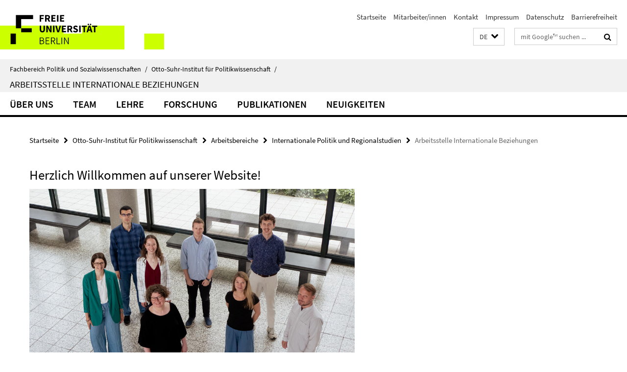

--- FILE ---
content_type: text/html; charset=utf-8
request_url: https://www.polsoz.fu-berlin.de/polwiss/forschung/international/aib/index.html?comp=navbar&irq=1&pm=0
body_size: 2761
content:
<!-- BEGIN Fragment default/26011920/navbar-wrapper/142021347/1747913689/?163505:1800 -->
<!-- BEGIN Fragment default/26011920/navbar/7066aec778777a8e760104d402e02adb208ec5e1/?131920:86400 -->
<nav class="main-nav-container no-print nocontent" style="display: none;"><div class="container main-nav-container-inner"><div class="main-nav-scroll-buttons" style="display:none"><div id="main-nav-btn-scroll-left" role="button"><div class="fa fa-angle-left"></div></div><div id="main-nav-btn-scroll-right" role="button"><div class="fa fa-angle-right"></div></div></div><div class="main-nav-toggle"><span class="main-nav-toggle-text">Menü</span><span class="main-nav-toggle-icon"><span class="line"></span><span class="line"></span><span class="line"></span></span></div><ul class="main-nav level-1" id="fub-main-nav"><li class="main-nav-item level-1" data-index="0" data-menu-item-path="/polwiss/forschung/international/aib/ueber_uns" data-menu-shortened="0" id="main-nav-item-ueber_uns"><a class="main-nav-item-link level-1" href="/polwiss/forschung/international/aib/ueber_uns/index.html">Über uns</a></li><li class="main-nav-item level-1 has-children" data-index="1" data-menu-item-path="/polwiss/forschung/international/aib/team" data-menu-shortened="0" id="main-nav-item-team"><a class="main-nav-item-link level-1" href="/polwiss/forschung/international/aib/team/index.html">Team</a><div class="icon-has-children"><div class="fa fa-angle-right"></div><div class="fa fa-angle-down"></div><div class="fa fa-angle-up"></div></div><div class="container main-nav-parent level-2" style="display:none"><a class="main-nav-item-link level-1" href="/polwiss/forschung/international/aib/team/index.html"><span>Zur Übersichtsseite Team</span></a></div><ul class="main-nav level-2"><li class="main-nav-item level-2 " data-menu-item-path="/polwiss/forschung/international/aib/team/Panke"><a class="main-nav-item-link level-2" href="/polwiss/forschung/international/aib/team/Panke/index.html">Univ.-Prof. Dr. Diana Panke</a></li><li class="main-nav-item level-2 " data-menu-item-path="/polwiss/forschung/international/aib/team/Kuhles"><a class="main-nav-item-link level-2" href="/polwiss/forschung/international/aib/team/Kuhles/index.html">Sekretariat</a></li><li class="main-nav-item level-2 " data-menu-item-path="/polwiss/forschung/international/aib/team/Augustin"><a class="main-nav-item-link level-2" href="/polwiss/forschung/international/aib/team/Augustin/index.html">Christina Augustin</a></li><li class="main-nav-item level-2 " data-menu-item-path="/polwiss/forschung/international/aib/team/Berger"><a class="main-nav-item-link level-2" href="/polwiss/forschung/international/aib/team/Berger/index.html">Prof. Dr. Tobias Berger</a></li><li class="main-nav-item level-2 " data-menu-item-path="/polwiss/forschung/international/aib/team/Goerisch"><a class="main-nav-item-link level-2" href="/polwiss/forschung/international/aib/team/Goerisch/index.html">Christina Görisch</a></li><li class="main-nav-item level-2 " data-menu-item-path="/polwiss/forschung/international/aib/team/Grundsfeld"><a class="main-nav-item-link level-2" href="/polwiss/forschung/international/aib/team/Grundsfeld/index.html">Lukas Grundsfeld</a></li><li class="main-nav-item level-2 " data-menu-item-path="/polwiss/forschung/international/aib/team/Hofmann-Tobias"><a class="main-nav-item-link level-2" href="/polwiss/forschung/international/aib/team/Hofmann-Tobias/index.html">Dr. Tobias Hofmann</a></li><li class="main-nav-item level-2 " data-menu-item-path="/polwiss/forschung/international/aib/team/Lisa-van-Hoof-Maurer"><a class="main-nav-item-link level-2" href="/polwiss/forschung/international/aib/team/Lisa-van-Hoof-Maurer/index.html">Lisa van Hoof-Maurer</a></li><li class="main-nav-item level-2 " data-menu-item-path="/polwiss/forschung/international/aib/team/Lohaus"><a class="main-nav-item-link level-2" href="/polwiss/forschung/international/aib/team/Lohaus/index.html">Prof. Dr. Mathis Lohaus</a></li><li class="main-nav-item level-2 " data-menu-item-path="/polwiss/forschung/international/aib/team/Risse"><a class="main-nav-item-link level-2" href="/polwiss/forschung/international/aib/team/Risse/index.html">Prof. Dr. Thomas Risse</a></li><li class="main-nav-item level-2 " data-menu-item-path="/polwiss/forschung/international/aib/team/Salvati"><a class="main-nav-item-link level-2" href="/polwiss/forschung/international/aib/team/Salvati/index.html">Federico Salvati</a></li><li class="main-nav-item level-2 " data-menu-item-path="/polwiss/forschung/international/aib/team/Stapel"><a class="main-nav-item-link level-2" href="/polwiss/forschung/international/aib/team/Stapel/index.html">Dr. Sören Stapel</a></li><li class="main-nav-item level-2 " data-menu-item-path="/polwiss/forschung/international/aib/team/Siman"><a class="main-nav-item-link level-2" href="/polwiss/forschung/international/aib/team/Siman/index.html">Tainà Siman</a></li><li class="main-nav-item level-2 " data-menu-item-path="/polwiss/forschung/international/aib/team/Tverskoi"><a class="main-nav-item-link level-2" href="/polwiss/forschung/international/aib/team/Tverskoi/index.html">Pawel Tverskoi</a></li></ul></li><li class="main-nav-item level-1 has-children" data-index="2" data-menu-item-path="/polwiss/forschung/international/aib/lehre" data-menu-shortened="0" id="main-nav-item-lehre"><a class="main-nav-item-link level-1" href="/polwiss/forschung/international/aib/lehre/index.html">Lehre</a><div class="icon-has-children"><div class="fa fa-angle-right"></div><div class="fa fa-angle-down"></div><div class="fa fa-angle-up"></div></div><div class="container main-nav-parent level-2" style="display:none"><a class="main-nav-item-link level-1" href="/polwiss/forschung/international/aib/lehre/index.html"><span>Zur Übersichtsseite Lehre</span></a></div><ul class="main-nav level-2"><li class="main-nav-item level-2 " data-menu-item-path="/polwiss/forschung/international/aib/lehre/aktuelle-Lehrveranstaltungen"><a class="main-nav-item-link level-2" href="/polwiss/forschung/international/aib/lehre/aktuelle-Lehrveranstaltungen/index.html">aktuelle Lehrveranstaltungen</a></li><li class="main-nav-item level-2 " data-menu-item-path="/polwiss/forschung/international/aib/lehre/hinweise_und_downloads"><a class="main-nav-item-link level-2" href="/polwiss/forschung/international/aib/lehre/hinweise_und_downloads/index.html">Nützliche Hinweise und Downloads</a></li></ul></li><li class="main-nav-item level-1 has-children" data-index="3" data-menu-item-path="/polwiss/forschung/international/aib/forschung" data-menu-shortened="0" id="main-nav-item-forschung"><a class="main-nav-item-link level-1" href="/polwiss/forschung/international/aib/forschung/index.html">Forschung</a><div class="icon-has-children"><div class="fa fa-angle-right"></div><div class="fa fa-angle-down"></div><div class="fa fa-angle-up"></div></div><div class="container main-nav-parent level-2" style="display:none"><a class="main-nav-item-link level-1" href="/polwiss/forschung/international/aib/forschung/index.html"><span>Zur Übersichtsseite Forschung</span></a></div><ul class="main-nav level-2"><li class="main-nav-item level-2 has-children" data-menu-item-path="/polwiss/forschung/international/aib/forschung/laufende-forschungsprojekte"><a class="main-nav-item-link level-2" href="/polwiss/forschung/international/aib/forschung/laufende-forschungsprojekte/index.html">Laufende Forschungsprojekte</a><div class="icon-has-children"><div class="fa fa-angle-right"></div><div class="fa fa-angle-down"></div><div class="fa fa-angle-up"></div></div><ul class="main-nav level-3"><li class="main-nav-item level-3 " data-menu-item-path="/polwiss/forschung/international/aib/forschung/laufende-forschungsprojekte/Der-Austritt-von-Staaten-aus-Regionalorganisationen"><a class="main-nav-item-link level-3" href="/polwiss/forschung/international/aib/forschung/laufende-forschungsprojekte/Der-Austritt-von-Staaten-aus-Regionalorganisationen/index.html">Der Austritt von Staaten aus Regionalorganisationen. Eine vergleichende Analyse</a></li><li class="main-nav-item level-3 " data-menu-item-path="/polwiss/forschung/international/aib/forschung/laufende-forschungsprojekte/Performanzen-der-Wald-Governance-regionaler-Regime"><a class="main-nav-item-link level-3" href="/polwiss/forschung/international/aib/forschung/laufende-forschungsprojekte/Performanzen-der-Wald-Governance-regionaler-Regime/index.html">Performanzen der Wald-Governance regionaler Regime. Eine umfassende vergleichende Analyse</a></li><li class="main-nav-item level-3 " data-menu-item-path="/polwiss/forschung/international/aib/forschung/laufende-forschungsprojekte/The-Secret-Life-Changes-of-Norms"><a class="main-nav-item-link level-3" href="/polwiss/forschung/international/aib/forschung/laufende-forschungsprojekte/The-Secret-Life-Changes-of-Norms/index.html">The Secret Life-Changes of Norms: A Comprehensive Analysis of Norm Change</a></li></ul></li><li class="main-nav-item level-2 has-children" data-menu-item-path="/polwiss/forschung/international/aib/forschung/abgeschlossene-forschungsprojekte"><a class="main-nav-item-link level-2" href="/polwiss/forschung/international/aib/forschung/abgeschlossene-forschungsprojekte/index.html">Abgeschlossene Forschungsprojekte</a><div class="icon-has-children"><div class="fa fa-angle-right"></div><div class="fa fa-angle-down"></div><div class="fa fa-angle-up"></div></div><ul class="main-nav level-3"><li class="main-nav-item level-3 " data-menu-item-path="/polwiss/forschung/international/aib/forschung/abgeschlossene-forschungsprojekte/ueberlappung-IOs"><a class="main-nav-item-link level-3" href="/polwiss/forschung/international/aib/forschung/abgeschlossene-forschungsprojekte/ueberlappung-IOs/index.html">Überlappender Regionalismus in Afrika, Amerika, Asien und Europa</a></li><li class="main-nav-item level-3 " data-menu-item-path="/polwiss/forschung/international/aib/forschung/abgeschlossene-forschungsprojekte/Still-Image-Moving-People"><a class="main-nav-item-link level-3" href="/polwiss/forschung/international/aib/forschung/abgeschlossene-forschungsprojekte/Still-Image-Moving-People/index.html">Still Image - Moving People? How Visual Images Trigger the Willingness to Participate in Political Protest</a></li><li class="main-nav-item level-3 " data-menu-item-path="/polwiss/forschung/international/aib/forschung/abgeschlossene-forschungsprojekte/Foreign-Policy-Public-Policy"><a class="main-nav-item-link level-3" href="/polwiss/forschung/international/aib/forschung/abgeschlossene-forschungsprojekte/Foreign-Policy-Public-Policy/index.html">Foreign Policy as Public Policy? Exploring Promises and Pitfalls of Public Policy Approaches for Foreign Policy Analysis</a></li><li class="main-nav-item level-3 " data-menu-item-path="/polwiss/forschung/international/aib/forschung/abgeschlossene-forschungsprojekte/design-IOs"><a class="main-nav-item-link level-3" href="/polwiss/forschung/international/aib/forschung/abgeschlossene-forschungsprojekte/design-IOs/index.html">Das institutionelle Design internationaler Organisationen: Förderung oder Beschränkung von Deliberation zwischen Mitgliedsstaaten?</a></li><li class="main-nav-item level-3 " data-menu-item-path="/polwiss/forschung/international/aib/forschung/abgeschlossene-forschungsprojekte/Environmental-Conflict-Migration"><a class="main-nav-item-link level-3" href="/polwiss/forschung/international/aib/forschung/abgeschlossene-forschungsprojekte/Environmental-Conflict-Migration/index.html">Interdisciplinary Perspectives on Environmental Conflict and Related Migration</a></li><li class="main-nav-item level-3 " data-menu-item-path="/polwiss/forschung/international/aib/forschung/abgeschlossene-forschungsprojekte/regionalization-international-politics"><a class="main-nav-item-link level-3" href="/polwiss/forschung/international/aib/forschung/abgeschlossene-forschungsprojekte/regionalization-international-politics/index.html">Towards an Increasing Regionalization of International Politics? Comparing the Development of External Competencies of Regional Organizations over Time</a></li><li class="main-nav-item level-3 " data-menu-item-path="/polwiss/forschung/international/aib/forschung/abgeschlossene-forschungsprojekte/EU-UN-Beziehungen"><a class="main-nav-item-link level-3" href="/polwiss/forschung/international/aib/forschung/abgeschlossene-forschungsprojekte/EU-UN-Beziehungen/index.html">Jean Monnet Netzwerk zu EU-UN Beziehungen</a></li><li class="main-nav-item level-3 " data-menu-item-path="/polwiss/forschung/international/aib/forschung/abgeschlossene-forschungsprojekte/Verhandeln-komplexe-Mehrebenenysteme"><a class="main-nav-item-link level-3" href="/polwiss/forschung/international/aib/forschung/abgeschlossene-forschungsprojekte/Verhandeln-komplexe-Mehrebenenysteme/index.html">Verhandeln in komplexen Mehrebenensystemen: Regionale Organisationen in Internationalen Organisationen - Aktiv und Einflussreich?</a></li><li class="main-nav-item level-3 " data-menu-item-path="/polwiss/forschung/international/aib/forschung/abgeschlossene-forschungsprojekte/Abstimmungsverhalten-multilaterale-Verhandlungen"><a class="main-nav-item-link level-3" href="/polwiss/forschung/international/aib/forschung/abgeschlossene-forschungsprojekte/Abstimmungsverhalten-multilaterale-Verhandlungen/index.html">Abstimmungsverhalten in Multilateralen Verhandlungen: Eine Analyse von Positionsänderungen kleiner Staaten</a></li><li class="main-nav-item level-3 " data-menu-item-path="/polwiss/forschung/international/aib/forschung/abgeschlossene-forschungsprojekte/Regional-Organizations-Bystanders-Shapers"><a class="main-nav-item-link level-3" href="/polwiss/forschung/international/aib/forschung/abgeschlossene-forschungsprojekte/Regional-Organizations-Bystanders-Shapers/index.html">Regional Organizations: Bystanders or Shapers of International Politics?</a></li><li class="main-nav-item level-3 " data-menu-item-path="/polwiss/forschung/international/aib/forschung/abgeschlossene-forschungsprojekte/Voice-Without-Vote"><a class="main-nav-item-link level-3" href="/polwiss/forschung/international/aib/forschung/abgeschlossene-forschungsprojekte/Voice-Without-Vote/index.html">Voice Without Vote – Herausforderungen für den Europäischen Wirtschafts- und Sozialausschuss und den Ausschuss der Regionen? Der Einfluss beratender Ausschüsse im Vergleich</a></li><li class="main-nav-item level-3 " data-menu-item-path="/polwiss/forschung/international/aib/forschung/abgeschlossene-forschungsprojekte/UNGA-negotiations"><a class="main-nav-item-link level-3" href="/polwiss/forschung/international/aib/forschung/abgeschlossene-forschungsprojekte/UNGA-negotiations/index.html">The General Assembly of the United Nations. How Size-Differences Influence Negotiation Activities and Prospects for Success of Member States</a></li></ul></li></ul></li><li class="main-nav-item level-1" data-index="4" data-menu-item-path="/polwiss/forschung/international/aib/publikationen" data-menu-shortened="0" id="main-nav-item-publikationen"><a class="main-nav-item-link level-1" href="/polwiss/forschung/international/aib/publikationen/index.html">Publikationen</a></li><li class="main-nav-item level-1" data-index="5" data-menu-item-path="/polwiss/forschung/international/aib/neuigkeiten" data-menu-shortened="0" id="main-nav-item-neuigkeiten"><a class="main-nav-item-link level-1" href="/polwiss/forschung/international/aib/neuigkeiten/index.html">Neuigkeiten</a></li></ul></div><div class="main-nav-flyout-global"><div class="container"></div><button id="main-nav-btn-flyout-close" type="button"><div id="main-nav-btn-flyout-close-container"><i class="fa fa-angle-up"></i></div></button></div></nav><script type="text/javascript">$(document).ready(function () { Luise.Navigation.init(); });</script><!-- END Fragment default/26011920/navbar/7066aec778777a8e760104d402e02adb208ec5e1/?131920:86400 -->
<!-- END Fragment default/26011920/navbar-wrapper/142021347/1747913689/?163505:1800 -->
